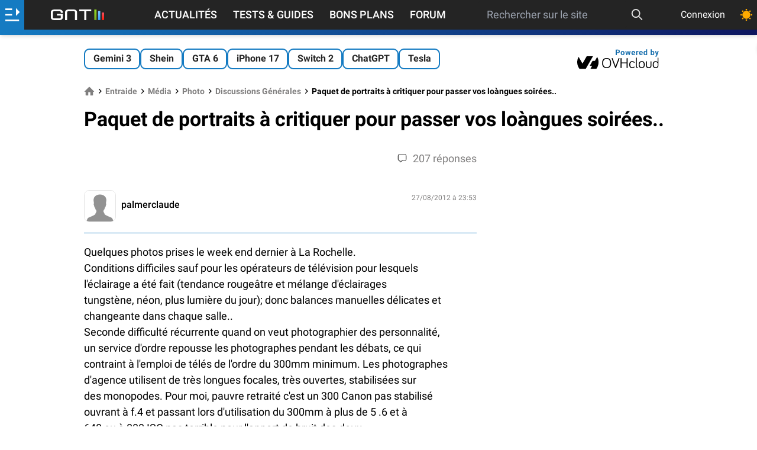

--- FILE ---
content_type: text/html; charset=utf-8
request_url: https://www.google.com/recaptcha/api2/aframe
body_size: 266
content:
<!DOCTYPE HTML><html><head><meta http-equiv="content-type" content="text/html; charset=UTF-8"></head><body><script nonce="8GPLJxzc7gop7yv1Gdr9Ig">/** Anti-fraud and anti-abuse applications only. See google.com/recaptcha */ try{var clients={'sodar':'https://pagead2.googlesyndication.com/pagead/sodar?'};window.addEventListener("message",function(a){try{if(a.source===window.parent){var b=JSON.parse(a.data);var c=clients[b['id']];if(c){var d=document.createElement('img');d.src=c+b['params']+'&rc='+(localStorage.getItem("rc::a")?sessionStorage.getItem("rc::b"):"");window.document.body.appendChild(d);sessionStorage.setItem("rc::e",parseInt(sessionStorage.getItem("rc::e")||0)+1);localStorage.setItem("rc::h",'1769093782808');}}}catch(b){}});window.parent.postMessage("_grecaptcha_ready", "*");}catch(b){}</script></body></html>